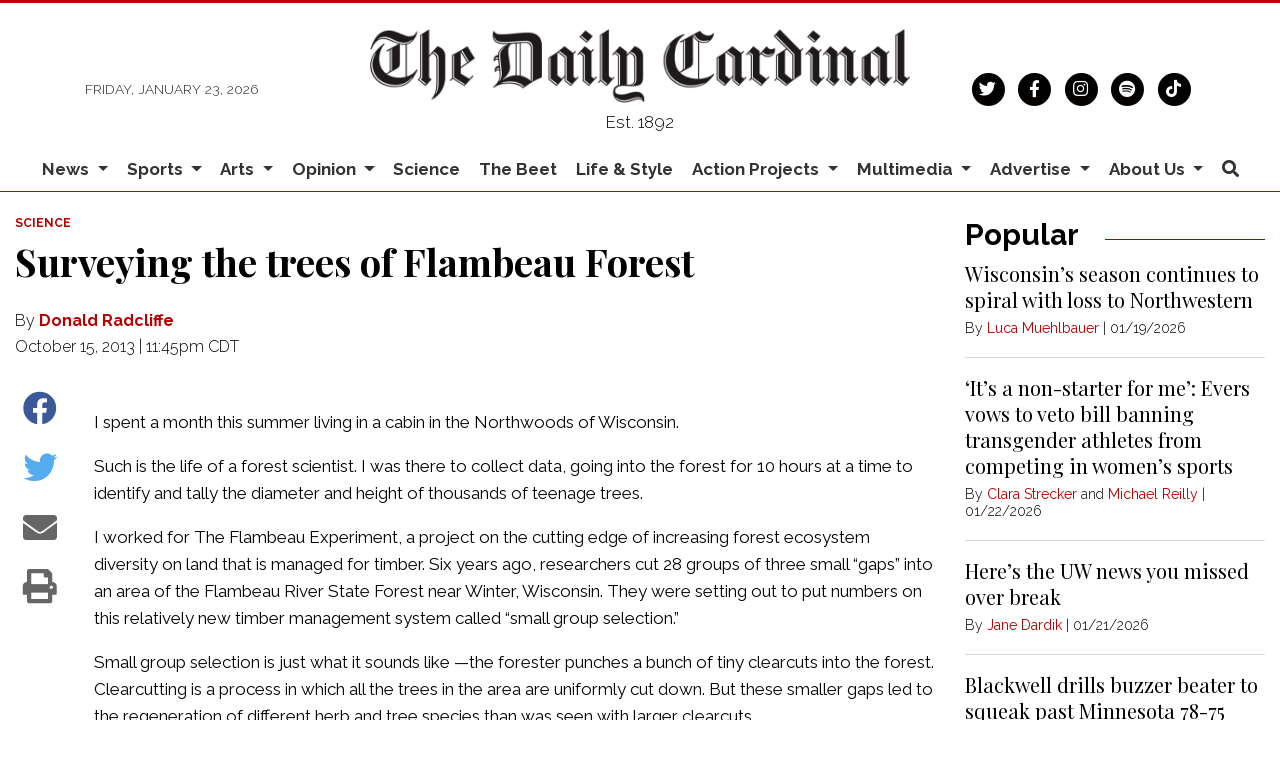

--- FILE ---
content_type: text/html; charset=utf-8
request_url: https://www.google.com/recaptcha/api2/aframe
body_size: 265
content:
<!DOCTYPE HTML><html><head><meta http-equiv="content-type" content="text/html; charset=UTF-8"></head><body><script nonce="ihwtuPt7v2qqQPxlgt4Q5A">/** Anti-fraud and anti-abuse applications only. See google.com/recaptcha */ try{var clients={'sodar':'https://pagead2.googlesyndication.com/pagead/sodar?'};window.addEventListener("message",function(a){try{if(a.source===window.parent){var b=JSON.parse(a.data);var c=clients[b['id']];if(c){var d=document.createElement('img');d.src=c+b['params']+'&rc='+(localStorage.getItem("rc::a")?sessionStorage.getItem("rc::b"):"");window.document.body.appendChild(d);sessionStorage.setItem("rc::e",parseInt(sessionStorage.getItem("rc::e")||0)+1);localStorage.setItem("rc::h",'1769151160349');}}}catch(b){}});window.parent.postMessage("_grecaptcha_ready", "*");}catch(b){}</script></body></html>